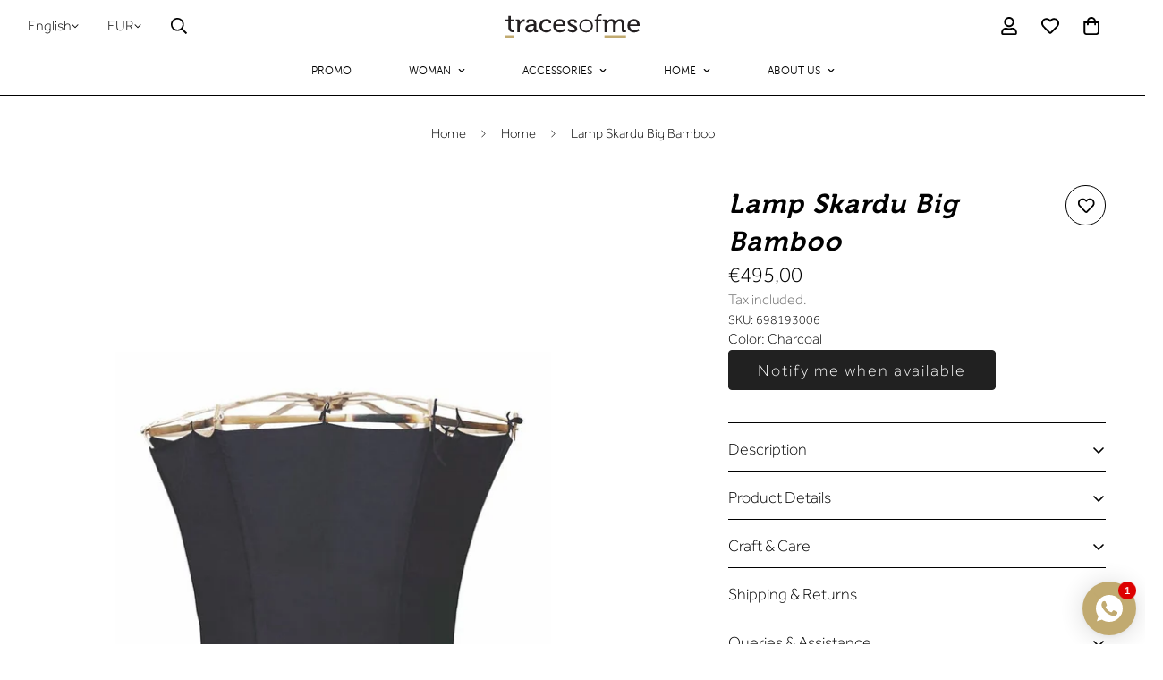

--- FILE ---
content_type: text/css
request_url: https://tracesofmetm.com/cdn/shop/t/45/assets/custom.css?v=47671098599246170131763588651
body_size: -505
content:
div.sizechart-traces{width:100%;text-align:left}.divTable.sizechart-traces .divTableCell,.divTable.sizechart-traces .divTableHead{border:0px solid #AAAAAA;padding:8px 3px}.divTable.sizechart-traces .divTableBody .divTableCell{font-size:16px}.sizechart-traces .tableFootStyle{font-size:14px}.sizechart-traces .tableFootStyle .links{text-align:right}.sizechart-traces .tableFootStyle .links a{display:inline-block;background:#1c6ea4;color:#fff;padding:2px 8px;border-radius:5px}.sizechart-traces.outerTableFooter{border-top:none}.sizechart-traces.outerTableFooter .tableFootStyle{padding:3px 5px}.divTable{display:table}.divTableRow{display:table-row}.divTableCell,.divTableHead{display:table-cell}.divTableHeading{display:table-header-group}.divTableFoot{display:table-footer-group}.divTableBody{display:table-row-group}
/*# sourceMappingURL=/cdn/shop/t/45/assets/custom.css.map?v=47671098599246170131763588651 */


--- FILE ---
content_type: image/svg+xml
request_url: https://cdn.shopify.com/s/files/1/0620/6288/7143/files/logo_traces.svg?v=1642804045
body_size: 709
content:
<svg xmlns="http://www.w3.org/2000/svg" viewBox="0 0 219.34 39.26"><defs><style>.cls-1{fill:#231f20;}.cls-2{fill:#c1aa70;}</style></defs><g id="Layer_2" data-name="Layer 2"><g id="Layer_1-2" data-name="Layer 1"><path class="cls-1" d="M4.69,11.85H0V8.55H4.77V2.67h4V8.55h5.12v3.3H8.79v9.81c0,4.28,3,4.83,4.53,4.83a4.63,4.63,0,0,0,1-.09V30a11.06,11.06,0,0,1-1.44.08c-2.7,0-8.16-.84-8.16-8Z"/><path class="cls-1" d="M19.41,13a.83.83,0,0,0-.93-.93H16.75V8.55h3.89c1.86,0,2.75.76,2.75,2.49V12.4a13.25,13.25,0,0,1-.08,1.48h.08c1-3.13,3.47-5.59,6.77-5.59a7.81,7.81,0,0,1,1.1.09v4.06A6,6,0,0,0,30,12.31c-2.62,0-5,1.86-6,5a13,13,0,0,0-.5,3.85V30H19.41Z"/><path class="cls-1" d="M45.35,16.63h.93v-.21c0-3.77-1.4-5.12-4.74-5.12-1,0-3.51.25-3.51,1.65v1.22H34.18V12.06c0-3.51,5.33-4,7.4-4,6.94,0,8.8,3.64,8.8,8.38v9.09a.83.83,0,0,0,.94.93h1.73V30H49.2c-1.9,0-2.67-.94-2.67-2.46a8.73,8.73,0,0,1,.09-1.27h-.09a7.31,7.31,0,0,1-6.81,4.23c-3.68,0-7.27-2.24-7.27-6.51C32.45,17.05,41.75,16.63,45.35,16.63ZM40.61,27.16c3.47,0,5.71-3.64,5.71-6.81v-.72h-1c-3.09,0-8.68.17-8.68,4.11C36.59,25.47,37.9,27.16,40.61,27.16Z"/><path class="cls-1" d="M66.93,8c2.58,0,7.7,1.06,7.7,4.7v2.2H70.91V13.75c0-1.52-2.41-2.2-4-2.2-4.19,0-7.32,3.13-7.32,7.66a7.28,7.28,0,0,0,7.53,7.61,9.62,9.62,0,0,0,6.64-3l1.78,2.92a11.79,11.79,0,0,1-8.71,3.68c-6.73,0-11.43-4.78-11.43-11.21S60,8,66.93,8Z"/><path class="cls-1" d="M88.72,8c6,0,9.22,4.48,9.22,10,0,.55-.12,1.69-.12,1.69H82.2a7.18,7.18,0,0,0,7.37,7.15,9.83,9.83,0,0,0,6.26-2.5l1.78,2.92a12.55,12.55,0,0,1-8.25,3.13C82.59,30.46,78,25.6,78,19.25,78,12.44,82.63,8,88.72,8Zm5,8.71c-.12-3.55-2.37-5.45-5-5.45a6.17,6.17,0,0,0-6.31,5.45Z"/><path class="cls-1" d="M103.07,24a9.05,9.05,0,0,0,6.47,3.17c2,0,3.72-.89,3.72-2.75,0-3.85-11.68-3.43-11.68-10.32,0-4.11,3.6-6,8-6,2.58,0,7,.89,7,4.15v2h-3.68V13.16c0-1.27-1.9-1.82-3.21-1.82-2.42,0-4,.85-4,2.54,0,4.06,11.68,3.17,11.68,10.32,0,3.81-3.39,6.26-7.87,6.26A11,11,0,0,1,101,26.7Z"/><path class="cls-1" d="M131.92,8.17a11.15,11.15,0,1,1-11.21,11A11,11,0,0,1,131.92,8.17Zm0,19.71a8.38,8.38,0,0,0,8.25-8.67,8.27,8.27,0,1,0-16.54,0A8.39,8.39,0,0,0,132,27.88Z"/><path class="cls-1" d="M148.59,11.08h-2.66V8.67h2.66V7.91c0-7,4.95-7.91,7.32-7.91a9.16,9.16,0,0,1,1.31.08V2.67a4.83,4.83,0,0,0-1-.09c-1.61,0-4.74.59-4.74,5.33v.76h5.42v2.41h-5.42V30h-2.88Z"/><path class="cls-1" d="M161.8,13a.83.83,0,0,0-.94-.93h-1.73V8.55h3.94c1.86,0,2.7.8,2.7,2.37v.8c0,.68,0,1.23,0,1.23h.09A8.28,8.28,0,0,1,173.13,8c3.64,0,5.72,1.65,6.44,4.86h.08A8.63,8.63,0,0,1,187.27,8c4.82,0,7.06,2.75,7.06,8.21v9.26a.83.83,0,0,0,.93.93H197V30h-4.06c-1.91,0-2.71-.81-2.71-2.71V17.14c0-3-.59-5.38-3.77-5.38-3,0-5.24,2.58-6,5.5a12.41,12.41,0,0,0-.33,2.92V30H176V17.14c0-2.8-.42-5.38-3.68-5.38s-5.33,2.63-6.13,5.67a11,11,0,0,0-.3,2.75V30h-4.1Z"/><path class="cls-1" d="M210.12,8c6,0,9.22,4.48,9.22,10,0,.55-.13,1.69-.13,1.69H203.6A7.17,7.17,0,0,0,211,26.91a9.83,9.83,0,0,0,6.26-2.5L219,27.33a12.52,12.52,0,0,1-8.25,3.13c-6.77,0-11.38-4.86-11.38-11.21C199.37,12.44,204,8,210.12,8Zm5,8.71c-.13-3.55-2.37-5.45-5-5.45a6.16,6.16,0,0,0-6.3,5.45Z"/><rect class="cls-2" x="161.85" y="35.31" width="35.2" height="3.96"/><rect class="cls-2" y="35.31" width="14.29" height="3.96"/></g></g></svg>

--- FILE ---
content_type: text/javascript
request_url: https://cdn.shopify.com/proxy/6dcdabfbbb55b16a8d695c6351e6b819b833f079aa54836423b4a37bbb592f98/cdn.irisphera.com/dist/client/v2.0.0/shopifyOnLoad.js?shop=tracesofmetm.myshopify.com&shop=tracesofmetm.myshopify.com&sp-cache-control=cHVibGljLCBtYXgtYWdlPTkwMA
body_size: 548
content:
/**
 * Shopify OnLoad Script - Event-Driven Version
 * Initializes the Irisphera SDK access token for Shopify stores.
 */

const INIT_TIMEOUT_MS = 15000;

let initPromise = null;
let isInitialized = false;

/**
 * Wait for SDK using event-driven approach with fallback.
 */
const waitForSdk = (timeoutMs = INIT_TIMEOUT_MS) => {
    return new Promise((resolve, reject) => {
        // Check if already available
        if (window.irsSdkV2) {
            if (typeof window.irsSdkV2.whenReady === 'function') {
                window.irsSdkV2.whenReady(timeoutMs).then(resolve).catch(reject);
            } else {
                resolve(window.irsSdkV2);
            }
            return;
        }
        
        const timeoutId = setTimeout(() => {
            window.removeEventListener('irsSdkV2:ready', handler);
            clearInterval(checkInterval);
            reject(new Error(`SDK not available after ${timeoutMs}ms`));
        }, timeoutMs);
        
        const handler = () => {
            clearTimeout(timeoutId);
            clearInterval(checkInterval);
            window.removeEventListener('irsSdkV2:ready', handler);
            resolve(window.irsSdkV2);
        };
        
        window.addEventListener('irsSdkV2:ready', handler);
        
        // Fallback check in case event was missed
        const checkInterval = setInterval(() => {
            if (window.irsSdkV2) {
                clearInterval(checkInterval);
                clearTimeout(timeoutId);
                window.removeEventListener('irsSdkV2:ready', handler);
                resolve(window.irsSdkV2);
            }
        }, 100);
    });
};

/**
 * Wait for Shopify object to be available.
 */
const waitForShopify = (timeoutMs = 5000) => {
    return new Promise((resolve, reject) => {
        if (window.Shopify?.shop) {
            resolve(window.Shopify.shop);
            return;
        }
        
        const startTime = Date.now();
        const checkInterval = setInterval(() => {
            if (window.Shopify?.shop) {
                clearInterval(checkInterval);
                resolve(window.Shopify.shop);
            } else if (Date.now() - startTime > timeoutMs) {
                clearInterval(checkInterval);
                reject(new Error('Shopify.shop not available'));
            }
        }, 50);
    });
};

/**
 * Fetch and set the access token.
 */
const fetchAndSetToken = async (sdk, shop) => {
    const response = await fetch('/apps/irisphera/getUserToken', {
        method: 'GET',
        headers: { 'shop': shop },
        credentials: 'include'
    });
    
    if (!response.ok) {
        const errorBody = await response.text().catch(() => '');
        throw new Error(`Token fetch failed: ${response.status} ${errorBody}`);
    }
    
    const tokenPayload = await response.json();
    const accessToken = typeof tokenPayload === 'string'
        ? tokenPayload
        : tokenPayload?.accessToken ?? tokenPayload?.access_token ?? tokenPayload?.token ?? null;
    
    if (typeof accessToken !== 'string' || !accessToken.trim()) {
        throw new Error('Invalid token payload received');
    }
    
    await sdk.setAccessToken(accessToken.trim());
    console.log('[shopifyOnLoad] Access token set successfully');
};

/**
 * Main initialization function.
 */
const initIrsSdk = () => {
    if (initPromise) return initPromise;
    if (isInitialized) return Promise.resolve();
    
    initPromise = (async () => {
        try {
            const sdk = await waitForSdk();
            console.log('[shopifyOnLoad] SDK ready');
            
            // Check if token already exists
            if (sdk._getAccessToken()) {
                console.log('[shopifyOnLoad] Token already present');
                isInitialized = true;
                return;
            }
            
            // Check if another process is fetching
            if (window._irispheraTokenFetchInProgress) {
                console.log('[shopifyOnLoad] Token fetch in progress, waiting...');
                if (typeof sdk.whenTokenReady === 'function') {
                    await sdk.whenTokenReady(INIT_TIMEOUT_MS);
                }
                isInitialized = true;
                return;
            }
            
            window._irispheraTokenFetchInProgress = true;
            
            try {
                const shop = await waitForShopify();
                await fetchAndSetToken(sdk, shop);
                isInitialized = true;
            } finally {
                window._irispheraTokenFetchInProgress = false;
            }
            
        } catch (error) {
            console.error('[shopifyOnLoad] Initialization failed:', error);
            initPromise = null;
            throw error;
        }
    })();
    
    return initPromise;
};

initIrsSdk();
document.addEventListener('shopify:section:load', () => {
    if (!isInitialized) initIrsSdk();
});

window.addEventListener('pageshow', (event) => {
    if (event.persisted && !window.irsSdkV2?._getAccessToken()) {
        initPromise = null;
        isInitialized = false;
        initIrsSdk();
    }
});

// Also handle DOMContentLoaded as an additional trigger point
// This catches cases where script loaded but SDK wasn't ready yet
document.addEventListener('DOMContentLoaded', () => {
    if (!isInitialized) initIrsSdk();
}, { once: true });


--- FILE ---
content_type: text/javascript
request_url: https://cdn.shopify.com/proxy/fdc36b2f50acf30d498938d61ae6d49e813534b368380877290cfa203bbd899b/cdn.irisphera.com/dist/client/v2.0.0/irispheraSdk.js?shop=tracesofmetm.myshopify.com&shop=tracesofmetm.myshopify.com&sp-cache-control=cHVibGljLCBtYXgtYWdlPTkwMA
body_size: 13787
content:
/* eslint-env browser */
/* global define */
(function (root, factory) {
    if (typeof define !== 'undefined' && typeof define === 'function' && define.amd) {
        // AMD. Register as an anonymous module.
        define([], factory);
    } else if (typeof module === 'object' && module.exports) {
        module.exports = factory();
    } else {
        root.irsSdkV2 = factory();
    }
}(typeof self !== 'undefined' ? self : this, function () {
    class IframeBuilder {
        constructor(document) {
            this.document = document;
            this.iframe = this.document.createElement('iframe');
            this.iframe.style.border = 'none';
            this.iframe.frameBorder = "0";
        }

        setId = (id) => {
            this.iframe.setAttribute('id', id);
            return this;
        }

        setSrc = (src) => {
            this.iframe.setAttribute('src', src);
            return this;
        }

        appendToDiv = (divId) => {
            const targetDiv = this.document.getElementById(divId);
            if (!targetDiv) {
                irsSdkV2._logError('IframeBuilder', `Element with id ${divId} not found. irsIframe not appended.`);
                return this;
            }

            targetDiv.appendChild(this.iframe);
            return this;
        }

        build = () => {
            return this.iframe;
        }
    }

    function isValidOrigin(event) {
        const url = new URL(event.origin);
        if (url.origin !== irsSdkV2.IframeConfig.getTargetOrigin()) {
            irsSdkV2._logError('Security', `Received message from invalid origin ${event.origin}`);
            return false;
        }
        return true;
    }

    const irsSdkV2 = {
        logLevel: 'debug', // 'debug', 'info', or 'none'
        document: null,

        iframeParentDivId: null,
        bannerParentDivId: null,
        ctaParentDivId: null,
        sizingParentDivId: null,

        irsSdkV2MessageHandler: null,
        irsSdkV2MessageHandlerBannerIframe: null,
        irsSdkV2MessageHandlerCtaIframe: null,
        irsSdkV2MessageHandlerSizingIframe: null,
        irsSdkV2MessageHandlerTdPreviewIframe: null,

        Results: {
            get sessionSilhouette() {
                return irsSdkV2._getInfoFromStorage(irsSdkV2.IframeCookiesKeys.SILHOUETTE);
            },
            get sessionPalette() {
                return irsSdkV2._getInfoFromStorage(irsSdkV2.IframeCookiesKeys.PALETTE);
            },
            get sessionUpperSizing() {
                return irsSdkV2._getInfoFromStorage(irsSdkV2.IframeCookiesKeys.UPPER_SIZE);
            },
            get sessionLowerSizing() {
                return irsSdkV2._getInfoFromStorage(irsSdkV2.IframeCookiesKeys.LOWER_SIZE);
            },
            get sessionFullBodySizing() {
                return irsSdkV2._getInfoFromStorage(irsSdkV2.IframeCookiesKeys.FULL_BODY);
            },
            get sessionRecommendations() {
                try {
                    const cached = localStorage.getItem('irsResultsCache');
                    if (cached) {
                        const parsed = JSON.parse(cached);
                        return parsed.sessionRecommendations || [];
                    }
                } catch (e) {
                    irsSdkV2._logWarn(e);
                }
                return [];
            }
        },

        HostEventsHandler: {
            onFilterChecked: () => {
                irsSdkV2._logError('Events', 'Event handler not yet implemented');
            },

            onProductView: (skuCustomId) => {
                irsSdkV2._sendShopperApiRequest({ skuCustomId }, '/data/product-page/v1', 'POST');
            },

            onAddToCart: (skuCustomId) => {
                irsSdkV2._sendShopperApiRequest({ skuCustomId }, '/data/cart', 'POST');
            },

            onRemoveFromCart: (skuCustomId) => {
                irsSdkV2._sendShopperApiRequest({ skuCustomId }, '/data/cart', 'DELETE');
            },

            onPurchase: (skuCustomIds) => {
                irsSdkV2._sendShopperApiRequest({ skuCustomIds }, '/data/purchase', 'POST')
            }
        },

        IframeEventTypes: {
            IFRAME_HEIGHT_UPDATE: 'iframeHeightUpdate',
            READY_TO_ACCEPT_MESSAGES: 'iframeReadyToAcceptMessages',
            ACCESS_TOKEN_ACCEPTED: 'iframeAccessTokenAccepted',
            ACCESS_TOKEN_REFUSED: 'iframeAccessTokenRefused',
            BODY_DATA_RECEIVED: 'iframeBodyDataReceived',
            SILHOUETTE_RECEIVED: 'iframeSilhouetteReceived',
            PALETTE_RECEIVED: 'iframePaletteReceived',
            SIZING_RECEIVED: 'iframeSizingReceived',
            DETECTION_FINISHED: 'iframeDetectionFinished',
            CTA_TRIGGERED: 'iframeCtaTriggered',
            EDIT_PROFILE_TRIGGERED: 'iframeEditProfileTriggered',
            VTO_TRIGGERED: 'iframeVtoTriggered',
            TD_PREVIEW_TRIGGERED: 'iframeTdPreviewTriggered',
            APP_INIT: 'iframeAppInit',
            BANNER_INIT: 'iframeBannerInit',
            CTA_INIT: 'iframeCtaInit',
            SIZING_INIT: 'iframeSizingInit',
            VTO_INIT: 'iframeVtoInit',
            TD_PREVIEW_INIT: 'iframeTdPreviewInit',
            TD_PREVIEW_READY: 'iframeTdPreviewReady',
            TD_PREVIEW_CLOSED: 'iframeTdPreviewClosed',
            STATE_UPDATE: 'iframeStateUpdate'
        },

        IframeCookiesKeys: {
            IRISPHERA_ACCESS_TOKEN: "irispheraAccessToken",
            BODY_DATA: "irispheraBodyData",
            SILHOUETTE: "irispheraSilhouette",
            PALETTE: "irispheraPalette",
            UPPER_SIZE: "irispheraUpperSizing",
            LOWER_SIZE: "irispheraLowerSizing",
            FULL_BODY: "irispheraFullBodySizing"
        },

        // Track active iframes for state broadcasting
        _activeIframes: {
            banner: null,
            cta: null,
            sizing: null,
            vto: null,
            tdPreview: null
        },

        // Store iframe creation metadata for reloading
        _iframeMetadata: {
            banner: null,
            cta: null,
            sizing: null,
            vto: null,
            tdPreview: null,
            app: null
        },

        // Language change observer
        _languageObserver: null,
        _currentLanguage: null,

        // Message queues for early ACCESS_TOKEN_REQUEST
        _messageQueues: {
            banner: [],
            cta: [],
            sizing: [],
            vto: [],
            tdPreview: [],
            app: []
        },

        // Track if iframes are ready
        _iframeReadyState: {
            banner: false,
            cta: false,
            sizing: false,
            vto: false,
            tdPreview: false,
            app: false
        },

        // Storage for last broadcast to prevent duplicate sends
        _lastBroadcastHash: null,

        // In-flight guard for fetchRecommendations
        _isLoadingRecommendations: false,
        _recommendationsPromise: null,
        _lastRecommendationsFilterHash: null,

        // Storage for last init payloads (for replay)
        _lastInitPayloads: {
            banner: null,
            cta: null,
            sizing: null,
            vto: null,
            tdPreview: null
        },

        // Track pending state persistence operations
        _stateOperations: {},

        // New: Track SDK ready state
        _isReady: false,
        _readyPromise: null,
        _readyResolvers: [],

        // New: Track token state
        _isTokenSet: false,
        _tokenPromise: null,
        _tokenResolvers: [],

        // New: Version for event payloads
        version: '2.0.0',

        /**
         * Initialize the SDK and emit ready event.
         * Called automatically at the end of the IIFE.
         */
        _initialize: () => {
            if (irsSdkV2._isReady) return;
            
            irsSdkV2._isReady = true;
            
            // Clean up legacy cache keys from before filter-based caching
            irsSdkV2._cleanupLegacyCacheKeys();
            
            // Check for existing token/profile
            const hasStoredToken = irsSdkV2._getAccessToken() !== null;
            const hasStoredProfile = irsSdkV2._getInfoFromStorage(
                irsSdkV2.IframeCookiesKeys.BODY_DATA
            ) !== null;
            
            // If token already exists, mark token as set
            if (hasStoredToken) {
                irsSdkV2._isTokenSet = true;
            }
            
            // Emit ready event
            const readyEvent = new CustomEvent('irsSdkV2:ready', {
                detail: {
                    version: irsSdkV2.version,
                    timestamp: Date.now(),
                    hasStoredToken,
                    hasStoredProfile
                }
            });
            window.dispatchEvent(readyEvent);
            irsSdkV2._logInfo('EVENTS', 'Emitted irsSdkV2:ready event', {
                hasStoredToken,
                hasStoredProfile
            });
            
            // Resolve any pending whenReady promises
            irsSdkV2._readyResolvers.forEach(resolve => resolve(irsSdkV2));
            irsSdkV2._readyResolvers = [];
            
            // If token was already stored, emit token event too
            if (hasStoredToken) {
                irsSdkV2._emitTokenEvent('restored');
            }
        },

        /**
         * Promise-based API to wait for SDK to be ready.
         * Resolves immediately if already ready.
         * @param {number} timeoutMs - Optional timeout in milliseconds (default: 10000)
         * @returns {Promise<irsSdkV2>}
         */
        whenReady: (timeoutMs = 10000) => {
            // Already ready - resolve immediately
            if (irsSdkV2._isReady) {
                return Promise.resolve(irsSdkV2);
            }
            
            // Return existing promise if one is pending
            if (irsSdkV2._readyPromise) {
                return irsSdkV2._readyPromise;
            }
            
            irsSdkV2._readyPromise = new Promise((resolve, reject) => {
                // Add to resolvers list
                irsSdkV2._readyResolvers.push(resolve);
                
                // Set timeout
                const timeoutId = setTimeout(() => {
                    const index = irsSdkV2._readyResolvers.indexOf(resolve);
                    if (index > -1) {
                        irsSdkV2._readyResolvers.splice(index, 1);
                    }
                    reject(new Error(`SDK ready timeout after ${timeoutMs}ms`));
                }, timeoutMs);
                
                // Listen for ready event as fallback
                const handler = () => {
                    clearTimeout(timeoutId);
                    window.removeEventListener('irsSdkV2:ready', handler);
                    resolve(irsSdkV2);
                };
                window.addEventListener('irsSdkV2:ready', handler);
            });
            
            return irsSdkV2._readyPromise;
        },

        /**
         * Promise-based API to wait for token to be set.
         * Resolves immediately if token already exists.
         * @param {number} timeoutMs - Optional timeout in milliseconds (default: 15000)
         * @returns {Promise<void>}
         */
        whenTokenReady: (timeoutMs = 15000) => {
            // Already have token - resolve immediately
            if (irsSdkV2._isTokenSet && irsSdkV2._getAccessToken()) {
                return Promise.resolve();
            }
            
            // Return existing promise if one is pending
            if (irsSdkV2._tokenPromise) {
                return irsSdkV2._tokenPromise;
            }
            
            irsSdkV2._tokenPromise = new Promise((resolve, reject) => {
                irsSdkV2._tokenResolvers.push(resolve);
                
                const timeoutId = setTimeout(() => {
                    const index = irsSdkV2._tokenResolvers.indexOf(resolve);
                    if (index > -1) {
                        irsSdkV2._tokenResolvers.splice(index, 1);
                    }
                    irsSdkV2._tokenPromise = null;
                    reject(new Error(`Token ready timeout after ${timeoutMs}ms`));
                }, timeoutMs);
                
                // Listen for token event as fallback
                const handler = () => {
                    clearTimeout(timeoutId);
                    window.removeEventListener('irsSdkV2:token', handler);
                    resolve();
                };
                window.addEventListener('irsSdkV2:token', handler);
            });
            
            return irsSdkV2._tokenPromise;
        },

        /**
         * Emit token ready event.
         * @param {string} source - Where the token came from
         */
        _emitTokenEvent: (source) => {
            if (!irsSdkV2._isTokenSet) {
                irsSdkV2._isTokenSet = true;
            }
            
            const tokenEvent = new CustomEvent('irsSdkV2:token', {
                detail: {
                    timestamp: Date.now(),
                    source: source
                }
            });
            window.dispatchEvent(tokenEvent);
            irsSdkV2._logInfo('EVENTS', `Emitted irsSdkV2:token event (source: ${source})`);
            
            // Resolve any pending whenTokenReady promises
            irsSdkV2._tokenResolvers.forEach(resolve => resolve());
            irsSdkV2._tokenResolvers = [];
            irsSdkV2._tokenPromise = null;
        },

        /**
         * Queue a message for later delivery when iframe is ready.
         */
        _queueMessage: (iframeType, message) => {
            if (!irsSdkV2._messageQueues[iframeType]) {
                irsSdkV2._logWarn('QUEUE', `Unknown iframe type: ${iframeType}`);
                return;
            }
            
            irsSdkV2._messageQueues[iframeType].push({
                message,
                timestamp: Date.now()
            });
            
            irsSdkV2._logDebug('QUEUE', `Queued message for ${iframeType}:`, message.type || 'token');
        },

        /**
         * Process queued messages for an iframe type.
         */
        _processMessageQueue: (iframeType, iframeWindow) => {
            const queue = irsSdkV2._messageQueues[iframeType];
            if (!queue || queue.length === 0) {
                irsSdkV2._logDebug('QUEUE', `No queued messages for ${iframeType}`);
                return;
            }
            
            irsSdkV2._logInfo('QUEUE', `Processing ${queue.length} queued message(s) for ${iframeType}`);
            
            while (queue.length > 0) {
                const { message, timestamp } = queue.shift();
                const age = Date.now() - timestamp;
                
                irsSdkV2._logDebug('QUEUE', `Sending queued message (age: ${age}ms):`, message.type || 'token');
                irsSdkV2._sendMessageToIframe(iframeWindow, message, iframeType);
            }
        },

        /**
         * Wait for all pending state operations to complete.
         */
        _ensureStatePersisted: async () => {
            const pendingOps = Object.values(irsSdkV2._stateOperations);
            if (pendingOps.length > 0) {
                irsSdkV2._logDebug('STATE', `Waiting for ${pendingOps.length} state operations to complete`);
                await Promise.all(pendingOps);
                irsSdkV2._logDebug('STATE', 'All state operations completed');
            }
        },

        IframeConfig: {
            getTargetOrigin: () => {
                // return 'http://localhost:3000'
                return 'https://app.irisphera.com';
            },

            getDefaultLanguage: () => {
                return 'en';
            },

            getTargetApp: () => 'app',
            getTargetBanner: () => 'banner',
            getTargetSizing: () => 'sizing',
            getTargetVto: () => 'vto2d',
            getTargetTdPreview: () => 'td-preview',

            getServerOrigin: () => {
                // return 'http://localhost:8080/shopper'
                return 'https://api.irisphera.com/shopper';
            }
        },

        isUserProfileSavedToCookies: () => {
            // Check and clean old/incomplete profiles before checking if profile exists
            irsSdkV2._checkAndCleanOldProfile();
            
            const encodedProfile = irsSdkV2._getInfoFromStorage(irsSdkV2.IframeCookiesKeys.BODY_DATA);
            if (encodedProfile === null) {
                return false;
            }
            
            // Validate that the profile is complete (has body measurements)
            if (!irsSdkV2._isProfileComplete(encodedProfile)) {
                irsSdkV2._logWarn('PROFILE', 'Stored profile is incomplete, removing...');
                irsSdkV2._removeProfileFromStorage();
                return false;
            }
            
            return true;
        },

        /**
         * Check and use cache if valid.
         */
        _checkRecommendationsCache: (currentEncodedProfile, cacheKey, tenMinutes) => {
            const cachedData = localStorage.getItem(cacheKey);
            if (!cachedData) return false;

            const parsedCache = JSON.parse(cachedData);

            if (Date.now() - parsedCache.timestamp <= tenMinutes &&
                parsedCache.encodedProfileData === currentEncodedProfile) {

                // Refresh cache timestamp
                parsedCache.timestamp = Date.now();
                localStorage.setItem(cacheKey, JSON.stringify(parsedCache));

                // Update storage with cached values (getters will read from these)
                const { data } = parsedCache;
                const expirySeconds = 30 * 24 * 60 * 60;
                
                irsSdkV2._setInfoToCookies(irsSdkV2.IframeCookiesKeys.SILHOUETTE, data.sessionSilhouette, expirySeconds);
                irsSdkV2._setInfoToCookies(irsSdkV2.IframeCookiesKeys.PALETTE, data.sessionPalette, expirySeconds);
                irsSdkV2._setInfoToCookies(irsSdkV2.IframeCookiesKeys.UPPER_SIZE, data.sessionUpperSizing, expirySeconds);
                irsSdkV2._setInfoToCookies(irsSdkV2.IframeCookiesKeys.LOWER_SIZE, data.sessionLowerSizing, expirySeconds);
                irsSdkV2._setInfoToCookies(irsSdkV2.IframeCookiesKeys.FULL_BODY, data.sessionFullBodySizing, expirySeconds);
                
                // Update irsResultsCache for sessionRecommendations getter
                const resultsCache = {
                    timestamp: Date.now(),
                    sessionRecommendations: data.sessionRecommendations
                };
                localStorage.setItem('irsResultsCache', JSON.stringify(resultsCache));

                irsSdkV2._logInfo('RECOMMENDATIONS', 'Returning cached recommendations');
                return true;
            }
            return false;
        },

        /**
         * Store recommendations data in cache and storage.
         */
        _storeRecommendationsData: (response, currentEncodedProfile, cacheKey) => {
            const flattenedRecommendations = [];
            if (response.recommendationsByMarketplace && Array.isArray(response.recommendationsByMarketplace)) {
                response.recommendationsByMarketplace.forEach(marketplaceRecs => {
                    if (marketplaceRecs.recommendations && Array.isArray(marketplaceRecs.recommendations)) {
                        marketplaceRecs.recommendations.forEach(rec => {
                            flattenedRecommendations.push({
                                skuCustomId: rec.skuCustomId || '',
                                size: rec.size || ''
                            });
                        });
                    }
                });
            }

            const expirySeconds = 30 * 24 * 60 * 60;
            
            // Store values to storage (getters will read from these)
            const silhouette = response.silhouette.silhouetteClassification;
            const palette = response.palette.paletteClassification;
            const upperSizing = response.generalSizing.classification.upper;
            const lowerSizing = response.generalSizing.classification.lower;
            const fullBodySizing = response.generalSizing.classification.fullBody;
            
            irsSdkV2._setInfoToCookies(irsSdkV2.IframeCookiesKeys.SILHOUETTE, silhouette, expirySeconds);
            irsSdkV2._setInfoToCookies(irsSdkV2.IframeCookiesKeys.PALETTE, palette, expirySeconds);
            irsSdkV2._setInfoToCookies(irsSdkV2.IframeCookiesKeys.UPPER_SIZE, upperSizing, expirySeconds);
            irsSdkV2._setInfoToCookies(irsSdkV2.IframeCookiesKeys.LOWER_SIZE, lowerSizing, expirySeconds);
            irsSdkV2._setInfoToCookies(irsSdkV2.IframeCookiesKeys.FULL_BODY, fullBodySizing, expirySeconds);

            // Update filter-specific cache
            const cacheEntry = {
                timestamp: Date.now(),
                encodedProfileData: currentEncodedProfile,
                data: {
                    sessionSilhouette: silhouette,
                    sessionPalette: palette,
                    sessionUpperSizing: upperSizing,
                    sessionLowerSizing: lowerSizing,
                    sessionFullBodySizing: fullBodySizing,
                    sessionRecommendations: flattenedRecommendations
                }
            };
            localStorage.setItem(cacheKey, JSON.stringify(cacheEntry));
            irsSdkV2._logDebug('RECOMMENDATIONS', `Cache set with key: ${cacheKey}`);

            // Store recommendations to irsResultsCache for sessionRecommendations getter
            const resultsCache = {
                timestamp: Date.now(),
                sessionRecommendations: flattenedRecommendations
            };
            localStorage.setItem('irsResultsCache', JSON.stringify(resultsCache));
            irsSdkV2._logDebug('RECOMMENDATIONS', 'Results cache created in localStorage');
        },

        /**
         * Clean up legacy cache keys that were created before filter-based caching.
         * Removes the old 'irsRecommendationsCache' key (without hash suffix) if it exists.
         */
        _cleanupLegacyCacheKeys: () => {
            try {
                const legacyKey = 'irsRecommendationsCache';
                if (localStorage.getItem(legacyKey) !== null) {
                    localStorage.removeItem(legacyKey);
                    irsSdkV2._logInfo('CACHE', 'Removed legacy cache key: ' + legacyKey);
                }
            } catch (e) {
                irsSdkV2._logDebug('CACHE', 'Failed to clean up legacy cache keys:', e);
            }
        },

        /**
         * Fetch recommendations with in-flight deduplication.
         * Multiple concurrent calls with the same filters will share a single request.
         * @param {Object} options - Optional configuration
         * @param {Array} options.filters - Filters to apply (different filters = new request)
         * @param {Array} options.marketplaceIds - Marketplace IDs to filter by
         */
        fetchRecommendations: async (options) => {
            var filters = (options && options.filters) || [];
            var marketplaceIds = (options && options.marketplaceIds) || [];
            
            // Create a fingerprint of the current request parameters
            var filterHash = irsSdkV2._hashString(JSON.stringify({ filters: filters, marketplaceIds: marketplaceIds }));
            
            irsSdkV2._logDebug('RECOMMENDATIONS', 'fetchRecommendations called', {
                filterHash: filterHash,
                isLoading: irsSdkV2._isLoadingRecommendations,
                lastFilterHash: irsSdkV2._lastRecommendationsFilterHash
            });

            // Check if we have an in-flight request with the same parameters
            if (irsSdkV2._isLoadingRecommendations && irsSdkV2._recommendationsPromise) {
                // If filters changed, we need a new request - but wait for current one first
                if (filterHash === irsSdkV2._lastRecommendationsFilterHash) {
                    irsSdkV2._logInfo('RECOMMENDATIONS', 'Request already in-flight with same filters, returning existing promise');
                    return irsSdkV2._recommendationsPromise;
                } else {
                    irsSdkV2._logInfo('RECOMMENDATIONS', 'Filters changed, waiting for current request then making new one');
                    try {
                        await irsSdkV2._recommendationsPromise;
                    } catch (e) {
                        // Ignore errors from previous request
                    }
                }
            }

            if (!irsSdkV2.isUserProfileSavedToCookies()) {
                irsSdkV2._logError('RECOMMENDATIONS', 'User profile not saved to cookies. Cannot fetch recommendations');
                return;
            }
            if (!await irsSdkV2.isAccessTokenValid()) {
                irsSdkV2._logError('RECOMMENDATIONS', 'Access token is invalid. Please refresh your access token');
                return;
            }

            var currentEncodedProfile = irsSdkV2._getInfoFromStorage(irsSdkV2.IframeCookiesKeys.BODY_DATA);
            var cacheKey = 'irsRecommendationsCache_' + filterHash;
            var tenMinutes = 10 * 60 * 1000;

            // Check initial cache (with filter-specific key)
            if (irsSdkV2._checkRecommendationsCache(currentEncodedProfile, cacheKey, tenMinutes)) {
                irsSdkV2._logDebug('RECOMMENDATIONS', 'Cache hit for filter hash: ' + filterHash);
                return Promise.resolve();
            }

            // Set in-flight guard
            irsSdkV2._isLoadingRecommendations = true;
            irsSdkV2._lastRecommendationsFilterHash = filterHash;
            
            irsSdkV2._logInfo('RECOMMENDATIONS', 'Starting new recommendations fetch', {
                filterHash: filterHash,
                filtersCount: filters.length,
                marketplaceCount: marketplaceIds.length
            });

            // Create the promise for this request
            irsSdkV2._recommendationsPromise = (async function() {
                // Implement retry logic with exponential backoff
                var maxRetries = 3;
                var retryDelays = [250, 500, 1000];
                var lastError = null;

                try {
                    for (var attempt = 0; attempt < maxRetries; attempt++) {
                        try {
                            // Re-check cache before each attempt
                            if (attempt > 0 && irsSdkV2._checkRecommendationsCache(currentEncodedProfile, cacheKey, tenMinutes)) {
                                irsSdkV2._logInfo('RECOMMENDATIONS', 'Cache populated during retry ' + attempt + ', using cached data');
                                return Promise.resolve();
                            }

                            if (attempt > 0) {
                                irsSdkV2._logInfo('RECOMMENDATIONS', 'Retry attempt ' + attempt + '/' + (maxRetries - 1) + ' after ' + retryDelays[attempt - 1] + 'ms delay');
                            } else {
                                irsSdkV2._logInfo('RECOMMENDATIONS', 'Fetching recommendations from API (attempt 1/' + maxRetries + ')');
                            }

                            var requestBody = {
                                encodedProfileData: currentEncodedProfile,
                                offset: 0,
                                limit: 100,
                                filters: filters,
                                marketplaceIds: marketplaceIds
                            };

                            var response = await irsSdkV2._sendShopperApiRequest(requestBody, "/recommendations/v1", "POST");

                            if (!response || !response.silhouette || !response.palette || !response.generalSizing) {
                                throw new Error('API returned incomplete data');
                            }

                            // Store all data
                            irsSdkV2._storeRecommendationsData(response, currentEncodedProfile, cacheKey);

                            // Broadcast state change
                            irsSdkV2._broadcastStateChange();

                            if (attempt > 0) {
                                irsSdkV2._logInfo('RECOMMENDATIONS', 'Successfully fetched recommendations after ' + attempt + ' retry attempt(s)');
                            } else {
                                irsSdkV2._logInfo('RECOMMENDATIONS', 'Successfully fetched recommendations on first attempt');
                            }

                            return Promise.resolve();
                        } catch (error) {
                            lastError = error;
                            irsSdkV2._logWarn('RECOMMENDATIONS', 'Attempt ' + (attempt + 1) + '/' + maxRetries + ' failed:', error.message || error);

                            if (attempt === maxRetries - 1) {
                                irsSdkV2._logError('RECOMMENDATIONS', 'All ' + maxRetries + ' attempts exhausted. Final error:', error);
                                throw error;
                            }

                            // Wait before next retry
                            await new Promise(function(resolve) { setTimeout(resolve, retryDelays[attempt]); });
                        }
                    }

                    throw lastError || new Error('Failed to fetch recommendations after all retries');
                } finally {
                    // Reset in-flight guard in finally block
                    irsSdkV2._isLoadingRecommendations = false;
                    irsSdkV2._recommendationsPromise = null;
                    irsSdkV2._logDebug('RECOMMENDATIONS', 'In-flight guard reset');
                }
            })();

            return irsSdkV2._recommendationsPromise;
        },

        setAccessToken: async (accessToken) => {
            if (!accessToken) {
                throw new Error('setAccessToken called with null or undefined access token');
            }
            const aRoute = `${irsSdkV2.IframeConfig.getServerOrigin()}/auth/access-token/v1`;
            await fetch(aRoute, {
                method: 'GET',
                headers: {
                    'Content-Type': 'application/json',
                    'Authorization': `Bearer ${accessToken}`,
                }
            }).then(response => {
                if (!response.ok) {
                    throw response;
                }
                irsSdkV2._setInfoToCookies(irsSdkV2.IframeCookiesKeys.IRISPHERA_ACCESS_TOKEN, accessToken, 60 * 25);
                if (!irsSdkV2._getInfoFromStorage(irsSdkV2.IframeCookiesKeys.IRISPHERA_ACCESS_TOKEN)) {
                    throw new Error('Failed to set access token in cookies');
                }
                // NEW: Emit token event after successful set
                irsSdkV2._emitTokenEvent('setAccessToken');
            }).catch((error) => {
                irsSdkV2._logError('AUTH', 'Error validating the access token', error);
                throw error;
            })
        },

        isAccessTokenValid: async () => {
            const accessToken = irsSdkV2._getAccessToken();
            return accessToken != null;
        },

        /**
         * Create iframe with common configuration.
         */
        _createIframe: (type, divId, language, params = {}) => {
            const hostOrigin = (irsSdkV2.document?.location?.origin || '').replace(/^[a-zA-Z][a-zA-Z0-9+.-]*:\/\//, '');
            const targetMap = {
                app: irsSdkV2.IframeConfig.getTargetApp(),
                banner: irsSdkV2.IframeConfig.getTargetBanner(),
                cta: 'cta',
                sizing: irsSdkV2.IframeConfig.getTargetSizing(),
                vto: irsSdkV2.IframeConfig.getTargetVto(),
                tdPreview: irsSdkV2.IframeConfig.getTargetTdPreview()
            };

            const src = `${irsSdkV2.IframeConfig.getTargetOrigin()}/${language}/${targetMap[type]}?host_origin=${encodeURIComponent(hostOrigin)}`;
            
            return new IframeBuilder(irsSdkV2.document)
                .setId(`irsIframe${type.charAt(0).toUpperCase() + type.slice(1)}`)
                .setSrc(src)
                .appendToDiv(divId)
                .build();
        },

        /**
         * Build init payload from storage.
         */
        _buildInitPayload: (type, additionalData = {}) => {
            const payloadMap = {
                banner: () => ({
                    silhouette: irsSdkV2._getInfoFromStorage(irsSdkV2.IframeCookiesKeys.SILHOUETTE),
                    palette: irsSdkV2._getInfoFromStorage(irsSdkV2.IframeCookiesKeys.PALETTE),
                    upperSize: irsSdkV2._getInfoFromStorage(irsSdkV2.IframeCookiesKeys.UPPER_SIZE),
                    lowerSize: irsSdkV2._getInfoFromStorage(irsSdkV2.IframeCookiesKeys.LOWER_SIZE)
                }),
                cta: () => ({
                    isUserProfileSavedToCookies: irsSdkV2._getInfoFromStorage(irsSdkV2.IframeCookiesKeys.BODY_DATA) !== null
                }),
                sizing: () => ({
                    isUserProfileSavedToCookies: irsSdkV2._getInfoFromStorage(irsSdkV2.IframeCookiesKeys.BODY_DATA) !== null,
                    silhouette: irsSdkV2._getInfoFromStorage(irsSdkV2.IframeCookiesKeys.SILHOUETTE),
                    palette: irsSdkV2._getInfoFromStorage(irsSdkV2.IframeCookiesKeys.PALETTE),
                    upperSize: irsSdkV2._getInfoFromStorage(irsSdkV2.IframeCookiesKeys.UPPER_SIZE),
                    lowerSize: irsSdkV2._getInfoFromStorage(irsSdkV2.IframeCookiesKeys.LOWER_SIZE),
                    ...additionalData
                }),
                app: () => ({
                    // Include body data for existing profile "edit" flow
                    encodedBodyData: irsSdkV2._getInfoFromStorage(irsSdkV2.IframeCookiesKeys.BODY_DATA),
                    hasProfile: irsSdkV2._getInfoFromStorage(irsSdkV2.IframeCookiesKeys.BODY_DATA) !== null,
                    silhouette: irsSdkV2._getInfoFromStorage(irsSdkV2.IframeCookiesKeys.SILHOUETTE),
                    palette: irsSdkV2._getInfoFromStorage(irsSdkV2.IframeCookiesKeys.PALETTE),
                    upperSize: irsSdkV2._getInfoFromStorage(irsSdkV2.IframeCookiesKeys.UPPER_SIZE),
                    lowerSize: irsSdkV2._getInfoFromStorage(irsSdkV2.IframeCookiesKeys.LOWER_SIZE),
                    ...additionalData
                }),
                vto: () => additionalData,
                tdPreview: () => additionalData
            };

            return payloadMap[type] ? payloadMap[type]() : additionalData;
        },

        /**
         * Handle common iframe ready logic.
         */
        _handleIframeReady: (type, iframe, initEventType) => {
            irsSdkV2._logDebug(type.toUpperCase(), `Iframe ready, sending token`);
            irsSdkV2._iframeReadyState[type] = true;
            
            // Process queued messages first
            irsSdkV2._processMessageQueue(type, iframe.contentWindow);
            
            // Send token
            irsSdkV2._sendMessageToIframe(iframe.contentWindow, {
                accessToken: irsSdkV2._getAccessToken(),
                data: null
            }, iframe.id);
            
            // Build and send init payload
            const initPayload = irsSdkV2._buildInitPayload(type, irsSdkV2._lastInitPayloads[type] || {});
            irsSdkV2._lastInitPayloads[type] = initPayload;
            
            // DEBUG: Log payload being sent to iframe
            console.log('[irsSdkV2:' + type.toUpperCase() + '] Sending init payload:', JSON.stringify(initPayload).substring(0, 500));
            if (type === 'tdPreview') {
                console.log('[irsSdkV2:TDPREVIEW] Init payload glbUrl:', initPayload.glbUrl ? initPayload.glbUrl.substring(0, 100) + '...' : initPayload.glbUrl);
            }
            
            irsSdkV2._logInfo(type.toUpperCase(), 'Sending init payload:', initPayload);
            irsSdkV2._sendMessageToIframe(iframe.contentWindow, {
                type: initEventType,
                data: initPayload
            }, iframe.id);
            
            // Broadcast state
            irsSdkV2._broadcastStateChange();
        },

        /**
         * Handle common token request logic.
         */
        _handleTokenRequest: (type, iframe, initEventType) => {
            irsSdkV2._logDebug(type.toUpperCase(), 'Received ACCESS_TOKEN_REQUEST');
            
            if (!irsSdkV2._iframeReadyState[type]) {
                irsSdkV2._logInfo(type.toUpperCase(), 'Iframe not ready, queueing messages');
                irsSdkV2._queueMessage(type, {
                    accessToken: irsSdkV2._getAccessToken(),
                    data: null
                });
                
                const initPayload = irsSdkV2._buildInitPayload(type, irsSdkV2._lastInitPayloads[type] || {});
                irsSdkV2._queueMessage(type, {
                    type: initEventType,
                    data: initPayload
                });
            } else {
                // Send immediately
                irsSdkV2._sendMessageToIframe(iframe.contentWindow, {
                    accessToken: irsSdkV2._getAccessToken(),
                    data: null
                }, iframe.id);
                
                if (irsSdkV2._lastInitPayloads[type]) {
                    irsSdkV2._logInfo(type.toUpperCase(), 'Replaying last init payload');
                    irsSdkV2._sendMessageToIframe(iframe.contentWindow, {
                        type: initEventType,
                        data: irsSdkV2._lastInitPayloads[type]
                    }, iframe.id);
                }
                
                irsSdkV2._broadcastStateChange();
            }
        },

        /**
         * Create message handler for iframes.
         */
        _createMessageHandler: (type, iframe, eventHandlers) => {
            return (event) => {
                if (!isValidOrigin(event)) return;
                
                irsSdkV2._logDebug(type.toUpperCase(), `Received message`);
                
                if (event.source !== iframe.contentWindow) {
                    irsSdkV2._logDebug(type.toUpperCase(), `Message from invalid source`);
                    return;
                }
                
                let data = event.data;
                if (typeof data === 'string') {
                    try { 
                        data = JSON.parse(data); 
                    } catch (e) { 
                        irsSdkV2._logDebug(type.toUpperCase(), 'Failed to parse message data JSON:', e); 
                    }
                }

                const handler = eventHandlers[data.type];
                if (handler) {
                    handler(data);
                } else {
                    irsSdkV2._logDebug(type.toUpperCase(), `Unknown event type: ${data.type}`);
                }
            };
        },

        showIrispheraIframe: (document, divId, callback, language) => {
            if (!language) {
                language = irsSdkV2._getIframeLanguageFromDocument();
            }

            irsSdkV2.document = document;
            irsSdkV2.iframeParentDivId = divId;

            irsSdkV2._logInfo('APP', `Creating main app iframe in div '${divId}'`);

            const iframe = irsSdkV2._createIframe('app', divId, language);

            irsSdkV2._logDebug('APP', `Using target origin: ${irsSdkV2.IframeConfig.getTargetOrigin()}`);
            
            const eventHandlers = {
                [irsSdkV2.IframeEventTypes.READY_TO_ACCEPT_MESSAGES]: () => {
                    // Use handleIframeReady with APP_INIT to send stored profile data
                    irsSdkV2._handleIframeReady('app', iframe, irsSdkV2.IframeEventTypes.APP_INIT);
                },
                'ACCESS_TOKEN_REQUEST': () => {
                    if (!irsSdkV2._iframeReadyState.app) {
                        irsSdkV2._queueMessage('app', {
                            accessToken: irsSdkV2._getAccessToken(),
                            data: null,
                        });
                        // Also queue the APP_INIT message with profile data
                        const initPayload = irsSdkV2._buildInitPayload('app');
                        irsSdkV2._queueMessage('app', {
                            type: irsSdkV2.IframeEventTypes.APP_INIT,
                            data: initPayload
                        });
                    } else {
                        irsSdkV2._sendMessageToIframe(iframe.contentWindow, {
                            accessToken: irsSdkV2._getAccessToken(),
                            data: null,
                        }, iframe.id);
                        // Also send APP_INIT with profile data
                        const initPayload = irsSdkV2._buildInitPayload('app');
                        irsSdkV2._sendMessageToIframe(iframe.contentWindow, {
                            type: irsSdkV2.IframeEventTypes.APP_INIT,
                            data: initPayload
                        }, iframe.id);
                        irsSdkV2._broadcastStateChange();
                    }
                },
                [irsSdkV2.IframeEventTypes.ACCESS_TOKEN_ACCEPTED]: () => {
                    irsSdkV2._logInfo('APP', 'Access token accepted by iframe');
                },
                [irsSdkV2.IframeEventTypes.ACCESS_TOKEN_REFUSED]: () => {
                    irsSdkV2._logError('APP', 'Access denied. Please refresh your access token');
                },
                [irsSdkV2.IframeEventTypes.BODY_DATA_RECEIVED]: (data) => {
                    irsSdkV2._logInfo('PROFILE', 'Body data received from iframe');
                    
                    // Validate profile BEFORE saving to storage
                    if (!irsSdkV2._isProfileComplete(data.data)) {
                        irsSdkV2._logError('PROFILE', 'Received incomplete profile from iframe - NOT saving to storage');
                        irsSdkV2._logError('PROFILE', 'Profile data rejected due to missing/zero measurements');
                        return; // Don't save incomplete profiles
                    }
                    
                    irsSdkV2._logInfo('PROFILE', 'Profile validation passed, saving to storage');
                    irsSdkV2._setInfoToCookies(irsSdkV2.IframeCookiesKeys.BODY_DATA, data.data, 30 * 24 * 60 * 60);
                },
                [irsSdkV2.IframeEventTypes.DETECTION_FINISHED]: () => {
                    irsSdkV2._logInfo('PROFILE', 'Profile detection completed');
                    irsSdkV2.closeIrispheraIframe();

                    (async () => {
                        try {
                            await irsSdkV2.fetchRecommendations();
                            irsSdkV2._logInfo('PROFILE', 'Recommendations fetched successfully');
                            await irsSdkV2._ensureStatePersisted();
                            irsSdkV2._logDebug('PROFILE', 'State persistence confirmed');
                            irsSdkV2._emitDataReadyEvent();
                            callback();
                        } catch (error) {
                            irsSdkV2._logError('PROFILE', 'Error during profile completion:', error);
                            callback();
                        }
                    })();
                }
            };

            irsSdkV2.irsSdkV2MessageHandler = irsSdkV2._createMessageHandler('app', iframe, eventHandlers);
            window.addEventListener('message', irsSdkV2.irsSdkV2MessageHandler);
        },

        closeIrispheraIframe: () => {
            const iframe = irsSdkV2.document.getElementById('irsIframeApp');
            if (iframe) {
                irsSdkV2._logInfo('APP', 'Closing main app iframe');
                irsSdkV2.document.getElementById(irsSdkV2.iframeParentDivId).removeChild(iframe);
            }
            window.removeEventListener('message', irsSdkV2.irsSdkV2MessageHandler);
            irsSdkV2._iframeReadyState.app = false;
            irsSdkV2._messageQueues.app = [];
        },

        showIrispheraIframeBanner: (document, divId, language, onEditProfile) => {
            if (!language) {
                language = irsSdkV2._getIframeLanguageFromDocument();
            }

            irsSdkV2.document = document;
            irsSdkV2.bannerParentDivId = divId;

            // Store metadata for potential reload
            irsSdkV2._iframeMetadata.banner = { divId, onEditProfile };

            // Start language observer if not already started
            irsSdkV2._startLanguageObserver();

            irsSdkV2._logInfo('BANNER', `Creating banner iframe in div '${divId}'`);

            const bannerIframe = irsSdkV2._createIframe('banner', divId, language);
            irsSdkV2._activeIframes.banner = bannerIframe.contentWindow;
            irsSdkV2._logInfo('BANNER', 'Registered banner iframe for state updates');

            const eventHandlers = {
                [irsSdkV2.IframeEventTypes.READY_TO_ACCEPT_MESSAGES]: () => {
                    irsSdkV2._handleIframeReady('banner', bannerIframe, irsSdkV2.IframeEventTypes.BANNER_INIT);
                },
                'ACCESS_TOKEN_REQUEST': () => {
                    irsSdkV2._handleTokenRequest('banner', bannerIframe, irsSdkV2.IframeEventTypes.BANNER_INIT);
                },
                [irsSdkV2.IframeEventTypes.IFRAME_HEIGHT_UPDATE]: (data) => {
                    bannerIframe.style.height = `${data.data}px`;
                    irsSdkV2._logDebug('BANNER', `Updated height to ${data.data}px`);
                },
                [irsSdkV2.IframeEventTypes.EDIT_PROFILE_TRIGGERED]: () => {
                    onEditProfile();
                    irsSdkV2.closeIrispheraIframeBanner();
                }
            };

            irsSdkV2.irsSdkV2MessageHandlerBannerIframe = irsSdkV2._createMessageHandler('banner', bannerIframe, eventHandlers);
            window.addEventListener('message', irsSdkV2.irsSdkV2MessageHandlerBannerIframe);
        },

        closeIrispheraIframeBanner: () => {
            const iframe = irsSdkV2.document.getElementById('irsIframeBanner');
            if (iframe) {
                irsSdkV2._logInfo('BANNER', 'Closing banner iframe');
                irsSdkV2.document.getElementById(irsSdkV2.bannerParentDivId).removeChild(iframe);
            }
            window.removeEventListener('message', irsSdkV2.irsSdkV2MessageHandlerBannerIframe);
            irsSdkV2._activeIframes.banner = null;
            irsSdkV2._iframeReadyState.banner = false;
            irsSdkV2._messageQueues.banner = [];
            irsSdkV2._lastInitPayloads.banner = null;
            irsSdkV2._iframeMetadata.banner = null;

            // Stop observer if no iframes are active
            if (!irsSdkV2._activeIframes.banner && !irsSdkV2._activeIframes.cta &&
                !irsSdkV2._activeIframes.sizing && !irsSdkV2._activeIframes.vto) {
                irsSdkV2._stopLanguageObserver();
            }
        },

        showIrispheraIframeCta: (document, divId, language, onCreateProfile, onViewRecommendations) => {
            if (!language) {
                language = irsSdkV2._getIframeLanguageFromDocument();
            }

            irsSdkV2.document = document;
            irsSdkV2.ctaParentDivId = divId;

            // Store metadata for potential reload
            irsSdkV2._iframeMetadata.cta = { divId, onCreateProfile, onViewRecommendations };

            // Start language observer if not already started
            irsSdkV2._startLanguageObserver();

            irsSdkV2._logInfo('CTA', `Creating CTA iframe in div '${divId}'`);

            const ctaIframe = irsSdkV2._createIframe('cta', divId, language);
            irsSdkV2._activeIframes.cta = ctaIframe.contentWindow;
            irsSdkV2._logInfo('CTA', 'Registered CTA iframe for state updates');

            const eventHandlers = {
                [irsSdkV2.IframeEventTypes.READY_TO_ACCEPT_MESSAGES]: () => {
                    irsSdkV2._handleIframeReady('cta', ctaIframe, irsSdkV2.IframeEventTypes.CTA_INIT);
                },
                'ACCESS_TOKEN_REQUEST': () => {
                    irsSdkV2._handleTokenRequest('cta', ctaIframe, irsSdkV2.IframeEventTypes.CTA_INIT);
                },
                [irsSdkV2.IframeEventTypes.IFRAME_HEIGHT_UPDATE]: (data) => {
                    ctaIframe.style.height = `${data.data}px`;
                },
                [irsSdkV2.IframeEventTypes.CTA_TRIGGERED]: () => {
                    irsSdkV2._logInfo('CTA', 'CTA button triggered');
                    window.removeEventListener('message', irsSdkV2.irsSdkV2MessageHandlerCtaIframe);
                    const hasProfile = irsSdkV2._getInfoFromStorage(irsSdkV2.IframeCookiesKeys.BODY_DATA) !== null;
                    hasProfile ? onViewRecommendations() : onCreateProfile();
                    irsSdkV2.closeIrispheraIframeCta();
                },
                [irsSdkV2.IframeEventTypes.EDIT_PROFILE_TRIGGERED]: () => {
                    window.removeEventListener("message", irsSdkV2.irsSdkV2MessageHandlerCtaIframe);
                    onCreateProfile();
                    irsSdkV2.closeIrispheraIframeCta();
                }
            };

            irsSdkV2.irsSdkV2MessageHandlerCtaIframe = irsSdkV2._createMessageHandler('cta', ctaIframe, eventHandlers);
            window.addEventListener('message', irsSdkV2.irsSdkV2MessageHandlerCtaIframe);
        },

        closeIrispheraIframeCta: () => {
            const iframe = irsSdkV2.document.getElementById('irsIframeCta');
            if (iframe) {
                irsSdkV2._logInfo('CTA', 'Closing CTA iframe');
                irsSdkV2.document.getElementById(irsSdkV2.ctaParentDivId).removeChild(iframe);
            }
            window.removeEventListener('message', irsSdkV2.irsSdkV2MessageHandlerCtaIframe);
            irsSdkV2._activeIframes.cta = null;
            irsSdkV2._iframeReadyState.cta = false;
            irsSdkV2._messageQueues.cta = [];
            irsSdkV2._lastInitPayloads.cta = null;
            irsSdkV2._iframeMetadata.cta = null;

            // Stop observer if no iframes are active
            if (!irsSdkV2._activeIframes.banner && !irsSdkV2._activeIframes.cta &&
                !irsSdkV2._activeIframes.sizing && !irsSdkV2._activeIframes.vto) {
                irsSdkV2._stopLanguageObserver();
            }
        },

        showIrispheraIframeSizing: (document, divId, language, recommendedSize, skuCustomId, onCreateProfile, onViewRecommendations, onVto, onTdPreview) => {
            if (!language) {
                language = irsSdkV2._getIframeLanguageFromDocument();
            }

            irsSdkV2.document = document;
            irsSdkV2.sizingParentDivId = divId;

            // Store metadata for potential reload
            irsSdkV2._iframeMetadata.sizing = { divId, recommendedSize, skuCustomId, onCreateProfile, onViewRecommendations, onVto, onTdPreview };

            // Start language observer if not already started
            irsSdkV2._startLanguageObserver();

            irsSdkV2._logInfo('SIZING', `Creating sizing iframe in div '${divId}' with size: ${recommendedSize}, SKU: ${skuCustomId}`);

            const sizingIframe = irsSdkV2._createIframe('sizing', divId, language);
            irsSdkV2._activeIframes.sizing = sizingIframe.contentWindow;
            
            // Store additional data for init payload
            irsSdkV2._lastInitPayloads.sizing = { recommendedSize, skuCustomId };

            const eventHandlers = {
                [irsSdkV2.IframeEventTypes.READY_TO_ACCEPT_MESSAGES]: () => {
                    irsSdkV2._handleIframeReady('sizing', sizingIframe, irsSdkV2.IframeEventTypes.SIZING_INIT);
                },
                'ACCESS_TOKEN_REQUEST': () => {
                    irsSdkV2._handleTokenRequest('sizing', sizingIframe, irsSdkV2.IframeEventTypes.SIZING_INIT);
                },
                [irsSdkV2.IframeEventTypes.ACCESS_TOKEN_ACCEPTED]: () => {
                    irsSdkV2._logDebug('SIZING', 'Token accepted, re-sending init payload');
                    if (irsSdkV2._lastInitPayloads.sizing) {
                        irsSdkV2._sendMessageToIframe(sizingIframe.contentWindow, {
                            type: irsSdkV2.IframeEventTypes.SIZING_INIT,
                            data: irsSdkV2._lastInitPayloads.sizing
                        }, sizingIframe.id);
                    }
                    irsSdkV2._broadcastStateChange();
                },
                [irsSdkV2.IframeEventTypes.IFRAME_HEIGHT_UPDATE]: (data) => {
                    sizingIframe.style.height = `${data.data}px`;
                },
                [irsSdkV2.IframeEventTypes.CTA_TRIGGERED]: () => {
                    window.removeEventListener('message', irsSdkV2.irsSdkV2MessageHandler);
                    const hasProfile = irsSdkV2._getInfoFromStorage(irsSdkV2.IframeCookiesKeys.BODY_DATA) !== null;
                    hasProfile ? onViewRecommendations() : onCreateProfile();
                    irsSdkV2.closeIrispheraIframeSizing();
                },
                [irsSdkV2.IframeEventTypes.EDIT_PROFILE_TRIGGERED]: () => {
                    window.removeEventListener("message", irsSdkV2.irsSdkV2MessageHandler);
                    onCreateProfile();
                    irsSdkV2.closeIrispheraIframeSizing();
                },
                [irsSdkV2.IframeEventTypes.VTO_TRIGGERED]: () => {
                    window.removeEventListener("message", irsSdkV2.irsSdkV2MessageHandler);
                    onVto();
                    irsSdkV2.closeIrispheraIframeSizing();
                },
                [irsSdkV2.IframeEventTypes.TD_PREVIEW_TRIGGERED]: (data) => {
                    window.removeEventListener("message", irsSdkV2.irsSdkV2MessageHandler);
                    // DEBUG: Log the full event data received
                    console.log('[irsSdkV2:SIZING] TD_PREVIEW_TRIGGERED raw data:', JSON.stringify(data).substring(0, 500));
                    console.log('[irsSdkV2:SIZING] data?.data:', JSON.stringify(data?.data).substring(0, 500));
                    console.log('[irsSdkV2:SIZING] data?.data?.glbUrl:', data?.data?.glbUrl);
                    console.log('[irsSdkV2:SIZING] data?.data?.glbUrl type:', typeof data?.data?.glbUrl);
                    
                    // Extract GLB URL from the event data sent by the sizing iframe
                    const glbUrl = data?.data?.glbUrl || null;
                    console.log('[irsSdkV2:SIZING] Extracted glbUrl:', glbUrl ? glbUrl.substring(0, 100) + '...' : 'null');
                    console.log('[irsSdkV2:SIZING] Calling onTdPreview callback with glbUrl');
                    onTdPreview(glbUrl);
                    irsSdkV2.closeIrispheraIframeSizing();
                }
            };

            irsSdkV2.irsSdkV2MessageHandlerSizingIframe = irsSdkV2._createMessageHandler('sizing', sizingIframe, eventHandlers);
            window.addEventListener('message', irsSdkV2.irsSdkV2MessageHandlerSizingIframe);
        },

        closeIrispheraIframeSizing: () => {
            const iframe = irsSdkV2.document.getElementById('irsIframeSizing');
            if (iframe) {
                irsSdkV2._logInfo('SIZING', 'Closing sizing iframe');
                irsSdkV2.document.getElementById(irsSdkV2.sizingParentDivId).removeChild(iframe);
            }
            window.removeEventListener('message', irsSdkV2.irsSdkV2MessageHandlerSizingIframe);
            irsSdkV2._activeIframes.sizing = null;
            irsSdkV2._iframeReadyState.sizing = false;
            irsSdkV2._messageQueues.sizing = [];
            irsSdkV2._lastInitPayloads.sizing = null;
            irsSdkV2._iframeMetadata.sizing = null;

            // Stop observer if no iframes are active
            if (!irsSdkV2._activeIframes.banner && !irsSdkV2._activeIframes.cta &&
                !irsSdkV2._activeIframes.sizing && !irsSdkV2._activeIframes.vto) {
                irsSdkV2._stopLanguageObserver();
            }
        },

        showIrispheraIframeVto: (document, divId, language, skuCustomId) => {
            if (!language) {
                language = irsSdkV2._getIframeLanguageFromDocument();
            }

            irsSdkV2.document = document;
            irsSdkV2.iframeParentDivId = divId;

            // Store metadata for potential reload
            irsSdkV2._iframeMetadata.vto = { divId, skuCustomId };

            // Start language observer if not already started
            irsSdkV2._startLanguageObserver();

            irsSdkV2._logInfo('VTO', `Creating VTO iframe in div '${divId}' for SKU: ${skuCustomId}`);

            const vtoIframe = irsSdkV2._createIframe('vto', divId, language);
            irsSdkV2._activeIframes.vto = vtoIframe.contentWindow;
            
            // Store SKU for init payload
            irsSdkV2._lastInitPayloads.vto = { skuCustomId };

            const eventHandlers = {
                [irsSdkV2.IframeEventTypes.READY_TO_ACCEPT_MESSAGES]: () => {
                    irsSdkV2._handleIframeReady('vto', vtoIframe, irsSdkV2.IframeEventTypes.VTO_INIT);
                },
                'ACCESS_TOKEN_REQUEST': () => {
                    irsSdkV2._handleTokenRequest('vto', vtoIframe, irsSdkV2.IframeEventTypes.VTO_INIT);
                },
                [irsSdkV2.IframeEventTypes.ACCESS_TOKEN_ACCEPTED]: () => {
                    irsSdkV2._logDebug('VTO', 'Token accepted, re-sending init payload');
                    if (irsSdkV2._lastInitPayloads.vto) {
                        irsSdkV2._sendMessageToIframe(vtoIframe.contentWindow, {
                            type: irsSdkV2.IframeEventTypes.VTO_INIT,
                            data: irsSdkV2._lastInitPayloads.vto
                        }, vtoIframe.id);
                    }
                    irsSdkV2._broadcastStateChange();
                },
                [irsSdkV2.IframeEventTypes.ACCESS_TOKEN_REFUSED]: () => {
                    irsSdkV2._logError('VTO', 'Access denied. Please refresh your access token');
                }
            };

            irsSdkV2.irsSdkV2MessageHandler = irsSdkV2._createMessageHandler('vto', vtoIframe, eventHandlers);
            window.addEventListener('message', irsSdkV2.irsSdkV2MessageHandler);
        },

        closeIrispheraIframeVto: () => {
            const iframe = irsSdkV2.document.getElementById('irsIframeVto');
            if (iframe) {
                irsSdkV2._logInfo('VTO', 'Closing VTO iframe');
                irsSdkV2.document.getElementById(irsSdkV2.iframeParentDivId).removeChild(iframe);
            }
            window.removeEventListener('message', irsSdkV2.irsSdkV2MessageHandler);
            irsSdkV2._activeIframes.vto = null;
            irsSdkV2._iframeReadyState.vto = false;
            irsSdkV2._messageQueues.vto = [];
            irsSdkV2._lastInitPayloads.vto = null;
            irsSdkV2._iframeMetadata.vto = null;

            // Stop observer if no iframes are active
            if (!irsSdkV2._activeIframes.banner && !irsSdkV2._activeIframes.cta &&
                !irsSdkV2._activeIframes.sizing && !irsSdkV2._activeIframes.vto &&
                !irsSdkV2._activeIframes.tdPreview) {
                irsSdkV2._stopLanguageObserver();
            }
        },

        showIrispheraIframeTdPreview: (document, divId, language, skuCustomId, glbUrl) => {
            // DEBUG: Log all received parameters
            console.log('[irsSdkV2:TDPREVIEW] showIrispheraIframeTdPreview called');
            console.log('[irsSdkV2:TDPREVIEW] Parameters received:');
            console.log('[irsSdkV2:TDPREVIEW]   - document:', document ? 'present' : 'null');
            console.log('[irsSdkV2:TDPREVIEW]   - divId:', divId);
            console.log('[irsSdkV2:TDPREVIEW]   - language:', language);
            console.log('[irsSdkV2:TDPREVIEW]   - skuCustomId:', skuCustomId);
            console.log('[irsSdkV2:TDPREVIEW]   - glbUrl:', glbUrl ? glbUrl.substring(0, 100) + '...' : glbUrl);
            console.log('[irsSdkV2:TDPREVIEW]   - glbUrl type:', typeof glbUrl);
            
            if (!language) {
                language = irsSdkV2._getIframeLanguageFromDocument();
            }

            irsSdkV2.document = document;
            irsSdkV2.iframeParentDivId = divId;

            // Store metadata for potential reload (including glbUrl)
            irsSdkV2._iframeMetadata.tdPreview = { divId, skuCustomId, glbUrl };

            // Start language observer if not already started
            irsSdkV2._startLanguageObserver();

            irsSdkV2._logInfo('TD_PREVIEW', `Creating 3D Preview iframe in div '${divId}' for SKU: ${skuCustomId}, glbUrl: ${glbUrl ? 'present' : 'null'}`);

            const tdPreviewIframe = irsSdkV2._createIframe('tdPreview', divId, language);
            irsSdkV2._activeIframes.tdPreview = tdPreviewIframe.contentWindow;
            
            // Store SKU and GLB URL for init payload
            irsSdkV2._lastInitPayloads.tdPreview = { skuCustomId, glbUrl };
            
            // DEBUG: Log what's being stored in init payloads
            console.log('[irsSdkV2:TDPREVIEW] Stored in _lastInitPayloads.tdPreview:', JSON.stringify(irsSdkV2._lastInitPayloads.tdPreview));

            const eventHandlers = {
                [irsSdkV2.IframeEventTypes.READY_TO_ACCEPT_MESSAGES]: () => {
                    irsSdkV2._handleIframeReady('tdPreview', tdPreviewIframe, irsSdkV2.IframeEventTypes.TD_PREVIEW_INIT);
                },
                'ACCESS_TOKEN_REQUEST': () => {
                    irsSdkV2._handleTokenRequest('tdPreview', tdPreviewIframe, irsSdkV2.IframeEventTypes.TD_PREVIEW_INIT);
                },
                [irsSdkV2.IframeEventTypes.ACCESS_TOKEN_ACCEPTED]: () => {
                    irsSdkV2._logDebug('TD_PREVIEW', 'Token accepted, re-sending init payload');
                    if (irsSdkV2._lastInitPayloads.tdPreview) {
                        irsSdkV2._sendMessageToIframe(tdPreviewIframe.contentWindow, {
                            type: irsSdkV2.IframeEventTypes.TD_PREVIEW_INIT,
                            data: irsSdkV2._lastInitPayloads.tdPreview
                        }, tdPreviewIframe.id);
                    }
                    irsSdkV2._broadcastStateChange();
                },
                [irsSdkV2.IframeEventTypes.ACCESS_TOKEN_REFUSED]: () => {
                    irsSdkV2._logError('TD_PREVIEW', 'Access denied. Please refresh your access token');
                },
                [irsSdkV2.IframeEventTypes.TD_PREVIEW_READY]: () => {
                    irsSdkV2._logInfo('TD_PREVIEW', '3D model loaded and ready');
                },
                [irsSdkV2.IframeEventTypes.TD_PREVIEW_CLOSED]: () => {
                    irsSdkV2._logInfo('TD_PREVIEW', '3D Preview closed by user');
                    irsSdkV2.closeIrispheraIframeTdPreview();
                }
            };

            irsSdkV2.irsSdkV2MessageHandlerTdPreviewIframe = irsSdkV2._createMessageHandler('tdPreview', tdPreviewIframe, eventHandlers);
            window.addEventListener('message', irsSdkV2.irsSdkV2MessageHandlerTdPreviewIframe);
        },

        closeIrispheraIframeTdPreview: () => {
            const iframe = irsSdkV2.document.getElementById('irsIframeTdPreview');
            if (iframe) {
                irsSdkV2._logInfo('TD_PREVIEW', 'Closing 3D Preview iframe');
                irsSdkV2.document.getElementById(irsSdkV2.iframeParentDivId).removeChild(iframe);
            }
            window.removeEventListener('message', irsSdkV2.irsSdkV2MessageHandlerTdPreviewIframe);
            irsSdkV2._activeIframes.tdPreview = null;
            irsSdkV2._iframeReadyState.tdPreview = false;
            irsSdkV2._messageQueues.tdPreview = [];
            irsSdkV2._lastInitPayloads.tdPreview = null;
            irsSdkV2._iframeMetadata.tdPreview = null;

            // Stop observer if no iframes are active
            if (!irsSdkV2._activeIframes.banner && !irsSdkV2._activeIframes.cta &&
                !irsSdkV2._activeIframes.sizing && !irsSdkV2._activeIframes.vto &&
                !irsSdkV2._activeIframes.tdPreview) {
                irsSdkV2._stopLanguageObserver();
            }
        },

        _sendMessageToIframe: (iframeContentWindow, message, iframeType = 'iframe') => {
            if (!iframeContentWindow) {
                irsSdkV2._logError('Messaging', `Cannot send ${iframeType} message. Iframe contentWindow is null.`);
                return false;
            }
            if (!message) {
                irsSdkV2._logError('Messaging', `Cannot send empty message to ${iframeType}`);
                return false;
            }

            try {
                const targetOrigin = irsSdkV2.IframeConfig.getTargetOrigin();
                iframeContentWindow.postMessage(message, targetOrigin);
                irsSdkV2._logDebug('Messaging', `Message sent to ${iframeType}`);
                return true;
            } catch (error) {
                irsSdkV2._logError('Messaging', `Failed to send message to ${iframeType}:`, error.message);
                return false;
            }
        },

        _getIframeLanguageFromDocument: () => {
            try {
                const htmlLang = document.documentElement.lang || '';
                if (htmlLang) {
                    // Extract the primary language code (e.g., 'en' from 'en-US')
                    const language = htmlLang.split('-')[0].toLowerCase();
                    irsSdkV2._currentLanguage = language;
                    return language;
                }
            } catch (e) {
                irsSdkV2._logError('Language', `Exception in _getIframeLanguageFromDocument`, e);
            }
            const defaultLang = irsSdkV2.IframeConfig.getDefaultLanguage();
            irsSdkV2._currentLanguage = defaultLang;
            return defaultLang;
        },

        /**
         * Start observing language changes on the HTML element.
         */
        _startLanguageObserver: () => {
            if (irsSdkV2._languageObserver) {
                irsSdkV2._logDebug('LANGUAGE', 'Language observer already active');
                return;
            }

            if (typeof MutationObserver === 'undefined') {
                irsSdkV2._logWarn('LANGUAGE', 'MutationObserver not supported, language change detection disabled');
                return;
            }

            irsSdkV2._languageObserver = new MutationObserver((mutations) => {
                mutations.forEach((mutation) => {
                    if (mutation.type === 'attributes' && mutation.attributeName === 'lang') {
                        const newLanguage = irsSdkV2._getIframeLanguageFromDocument();
                        if (newLanguage !== irsSdkV2._currentLanguage) {
                            irsSdkV2._logInfo('LANGUAGE', `Language changed from '${irsSdkV2._currentLanguage}' to '${newLanguage}', reloading iframes`);
                            irsSdkV2._currentLanguage = newLanguage;
                            irsSdkV2._reloadAllActiveIframes(newLanguage);
                        }
                    }
                });
            });

            irsSdkV2._languageObserver.observe(document.documentElement, {
                attributes: true,
                attributeFilter: ['lang']
            });

            irsSdkV2._logInfo('LANGUAGE', 'Language observer started');
        },

        /**
         * Stop observing language changes.
         */
        _stopLanguageObserver: () => {
            if (irsSdkV2._languageObserver) {
                irsSdkV2._languageObserver.disconnect();
                irsSdkV2._languageObserver = null;
                irsSdkV2._logInfo('LANGUAGE', 'Language observer stopped');
            }
        },

        /**
         * Reload all active iframes with the new language.
         */
        _reloadAllActiveIframes: (newLanguage) => {
            irsSdkV2._logInfo('LANGUAGE', `Reloading all active iframes with language: ${newLanguage}`);

            // Reload banner
            if (irsSdkV2._activeIframes.banner && irsSdkV2._iframeMetadata.banner) {
                const { divId, onEditProfile } = irsSdkV2._iframeMetadata.banner;
                irsSdkV2._logDebug('LANGUAGE', 'Reloading banner iframe');
                irsSdkV2.closeIrispheraIframeBanner();
                irsSdkV2.showIrispheraIframeBanner(irsSdkV2.document, divId, newLanguage, onEditProfile);
            }

            // Reload CTA
            if (irsSdkV2._activeIframes.cta && irsSdkV2._iframeMetadata.cta) {
                const { divId, onCreateProfile, onViewRecommendations } = irsSdkV2._iframeMetadata.cta;
                irsSdkV2._logDebug('LANGUAGE', 'Reloading CTA iframe');
                irsSdkV2.closeIrispheraIframeCta();
                irsSdkV2.showIrispheraIframeCta(irsSdkV2.document, divId, newLanguage, onCreateProfile, onViewRecommendations);
            }

            // Reload sizing
            if (irsSdkV2._activeIframes.sizing && irsSdkV2._iframeMetadata.sizing) {
                const { divId, recommendedSize, skuCustomId, onCreateProfile, onViewRecommendations, onVto, onTdPreview } = irsSdkV2._iframeMetadata.sizing;
                irsSdkV2._logDebug('LANGUAGE', 'Reloading sizing iframe');
                irsSdkV2.closeIrispheraIframeSizing();
                irsSdkV2.showIrispheraIframeSizing(irsSdkV2.document, divId, newLanguage, recommendedSize, skuCustomId, onCreateProfile, onViewRecommendations, onVto, onTdPreview);
            }

            // Reload VTO
            if (irsSdkV2._activeIframes.vto && irsSdkV2._iframeMetadata.vto) {
                const { divId, skuCustomId } = irsSdkV2._iframeMetadata.vto;
                irsSdkV2._logDebug('LANGUAGE', 'Reloading VTO iframe');
                irsSdkV2.closeIrispheraIframeVto();
                irsSdkV2.showIrispheraIframeVto(irsSdkV2.document, divId, newLanguage, skuCustomId);
            }

            // Reload tdPreview
            if (irsSdkV2._activeIframes.tdPreview && irsSdkV2._iframeMetadata.tdPreview) {
                const { divId, skuCustomId, glbUrl } = irsSdkV2._iframeMetadata.tdPreview;
                irsSdkV2._logDebug('LANGUAGE', 'Reloading 3D Preview iframe');
                irsSdkV2.closeIrispheraIframeTdPreview();
                irsSdkV2.showIrispheraIframeTdPreview(irsSdkV2.document, divId, newLanguage, skuCustomId, glbUrl);
            }

            // Note: App iframe is typically modal and short-lived, so we don't reload it
            // Users can manually close and reopen if needed

            irsSdkV2._logInfo('LANGUAGE', 'All active iframes reloaded');
        },

        _sendShopperApiRequest: async (requestBody, path, method) => {
            try {
                if (!await irsSdkV2.isAccessTokenValid()) {
                    irsSdkV2._logError('API', 'Access token is invalid. Please refresh your access token');
                    return;
                }
                
                const aRoute = `${irsSdkV2.IframeConfig.getServerOrigin()}${path}`;
                const accessToken = irsSdkV2._getAccessToken();
                
                const response = await fetch(aRoute, {
                    method,
                    headers: {
                        'Content-Type': 'application/json',
                        'Authorization': `Bearer ${accessToken}`,
                    },
                    body: requestBody ? JSON.stringify(requestBody) : null,
                });

                if (response.status === 200) {
                    irsSdkV2._logDebug('API', 'Request sent successfully');
                    return response.json();
                } else {
                    const errorResponse = await response.json();
                    irsSdkV2._logError('API', `Request failed with status ${response.status}`);
                    irsSdkV2._logError('API', `Error: ${errorResponse.title} - ${errorResponse.detail}`);
                    irsSdkV2._logError('API', `Request ID: ${errorResponse.requestId}`);
                    return null;
                }
            } catch (error) {
                irsSdkV2._logError('API', 'Fetch error:', error.data);
            }
        },

        _canUseCookies: (() => {
            let cookiesSupported = null;
            return () => {
                if (cookiesSupported !== null) return cookiesSupported;

                try {
                    const testKey = 'irsSdkV2_cookie_test';
                    const testValue = 'test';
                    document.cookie = `${testKey}=${testValue}; path=/;`;
                    const cookieSet = document.cookie.indexOf(`${testKey}=${testValue}`) !== -1;

                    if (cookieSet) {
                        document.cookie = `${testKey}=; expires=Thu, 01 Jan 1970 00:00:00 GMT; path=/;`;
                        cookiesSupported = true;
                    } else {
                        irsSdkV2._logWarn('Storage', 'Cookies not supported, using localStorage fallback.');
                        cookiesSupported = false;
                    }
                } catch (e) {
                    irsSdkV2._logWarn('Storage', 'Cookie test failed, falling back to localStorage:', e);
                    cookiesSupported = false;
                }

                return cookiesSupported;
            };
        })(),

        _setInfoToCookies: (key, value, expiresInSeconds = 0) => {
            const storageKey = `irsSdkV2_${key}`;
            const timestamp = Date.now();
            const dataToStore = {
                value,
                timestamp,
                expires: expiresInSeconds > 0 ? timestamp + (expiresInSeconds * 1000) : null
            };

            // Write to localStorage (primary storage)
            try {
                localStorage.setItem(storageKey, JSON.stringify(dataToStore));
                irsSdkV2._logDebug('Storage', `Updated ${key} in localStorage`);
            } catch (e) {
                irsSdkV2._logError('Storage', 'Failed to store in localStorage:', e);
            }

            // Also write to cookies if available (for cross-domain compatibility)
            if (irsSdkV2._canUseCookies()) {
                try {
                    const cookieValue = JSON.stringify(dataToStore);
                    if (expiresInSeconds > 0) {
                        const date = new Date();
                        date.setTime(date.getTime() + expiresInSeconds * 1000);
                        document.cookie = `${key}=${cookieValue}; expires=${date.toUTCString()}; path=/;`;
                    } else {
                        document.cookie = `${key}=${cookieValue}; path=/;`;
                    }
                } catch (e) {
                    irsSdkV2._logWarn('Storage', 'Failed to set cookie:', e);
                }
            }
        },

        _getInfoFromStorage: (key) => {
            const storageKey = `irsSdkV2_${key}`;

            /**
             * Unwrap value if it's double-wrapped (defensive fix).
             * This handles cases where the stored value is itself a wrapper object
             * like {"value":"base64..."} instead of just "base64...".
             * This can occur from iframe data or legacy storage formats.
             */
            const unwrapValue = (value) => {
                if (value && typeof value === 'object' && 'value' in value && Object.keys(value).length <= 3) {
                    // Value is a wrapper object - extract the inner value
                    irsSdkV2._logDebug('Storage', 'Unwrapping double-wrapped value for key:', key);
                    return value.value;
                }
                return value;
            };

            // Try localStorage first (primary storage)
            try {
                const storageData = localStorage.getItem(storageKey);
                if (storageData) {
                    const parsed = JSON.parse(storageData);
                    if (parsed.expires && Date.now() > parsed.expires) {
                        localStorage.removeItem(storageKey);
                        return null;
                    }
                    return unwrapValue(parsed.value);
                }
            } catch (e) {
                irsSdkV2._logDebug('Storage', 'Failed to read from localStorage:', e);
            }

            // Fallback to cookies
            if (!irsSdkV2._canUseCookies()) return null;

            try {
                const cookies = document.cookie.split(';');
                for (const cookieStr of cookies) {
                    const [cookieKey, cookieValue] = cookieStr.split('=').map(s => s.trim());
                    if (cookieKey === key) {
                        try {
                            const parsed = JSON.parse(cookieValue);
                            if (parsed.expires && Date.now() > parsed.expires) {
                                document.cookie = `${key}=; expires=Thu, 01 Jan 1970 00:00:00 GMT; path=/`;
                                return null;
                            }
                            return unwrapValue(parsed.value);
                        } catch {
                            // Legacy format - return as-is
                            return cookieValue;
                        }
                    }
                }
            } catch (e) {
                irsSdkV2._logDebug('Storage', 'Failed to read cookies:', e);
            }

            return null;
        },

        /**
         * Check if encoded profile data contains complete body measurements.
         * A complete profile must have bodyMeasurements with bust/chest, waist, and hips.
         * Values of 0 are considered invalid/incomplete.
         * @param {string} encodedProfile - Base64 encoded profile data
         * @returns {boolean} true if profile is complete, false otherwise
         */
        _isProfileComplete: (encodedProfile) => {
            console.log('[irsSdkV2:PROFILE_VALIDATION] _isProfileComplete called');
            
            if (!encodedProfile) {
                console.log('[irsSdkV2:PROFILE_VALIDATION] FAIL: no encoded profile provided');
                irsSdkV2._logDebug('PROFILE', 'Profile completeness check: no encoded profile');
                return false;
            }
            
            try {
                // Decode base64 and parse JSON
                const decodedString = atob(encodedProfile);
                const profileData = JSON.parse(decodedString);
                
                console.log('[irsSdkV2:PROFILE_VALIDATION] Decoded profile:', decodedString);
                irsSdkV2._logDebug('PROFILE', 'Checking profile completeness:', Object.keys(profileData));
                
                // Check if bodyMeasurements exists
                if (!profileData.bodyMeasurements || typeof profileData.bodyMeasurements !== 'object') {
                    console.log('[irsSdkV2:PROFILE_VALIDATION] FAIL: missing bodyMeasurements object');
                    irsSdkV2._logInfo('PROFILE', 'Incomplete profile detected: missing bodyMeasurements object');
                    return false;
                }
                
                const measurements = profileData.bodyMeasurements;
                
                // Extract measurement values (use explicit checks for 0 values)
                const bustValue = measurements.bust;
                const chestValue = measurements.chest;
                const waistValue = measurements.waist;
                const hipsValue = measurements.hips;
                
                console.log('[irsSdkV2:PROFILE_VALIDATION] Measurement values:', {
                    bust: bustValue,
                    chest: chestValue,
                    waist: waistValue,
                    hips: hipsValue
                });
                
                // Check for required measurements - explicitly check for > 0 (not just truthy)
                // 0 is an invalid measurement value
                const hasBustOrChest = (typeof bustValue === 'number' && bustValue > 0) ||
                                       (typeof chestValue === 'number' && chestValue > 0);
                const hasWaist = typeof waistValue === 'number' && waistValue > 0;
                const hasHips = typeof hipsValue === 'number' && hipsValue > 0;
                
                console.log('[irsSdkV2:PROFILE_VALIDATION] Validation results:', {
                    hasBustOrChest,
                    hasWaist,
                    hasHips
                });
                
                if (!hasBustOrChest) {
                    console.log('[irsSdkV2:PROFILE_VALIDATION] FAIL: bust/chest is 0 or missing (bust=' + bustValue + ', chest=' + chestValue + ')');
                    irsSdkV2._logInfo('PROFILE', 'Incomplete profile: bust/chest is 0 or missing', {
                        bust: bustValue,
                        chest: chestValue
                    });
                    return false;
                }
                
                if (!hasWaist) {
                    console.log('[irsSdkV2:PROFILE_VALIDATION] FAIL: waist is 0 or missing (waist=' + waistValue + ')');
                    irsSdkV2._logInfo('PROFILE', 'Incomplete profile: waist is 0 or missing', {
                        waist: waistValue
                    });
                    return false;
                }
                
                if (!hasHips) {
                    console.log('[irsSdkV2:PROFILE_VALIDATION] FAIL: hips is 0 or missing (hips=' + hipsValue + ')');
                    irsSdkV2._logInfo('PROFILE', 'Incomplete profile: hips is 0 or missing', {
                        hips: hipsValue
                    });
                    return false;
                }
                
                console.log('[irsSdkV2:PROFILE_VALIDATION] PASS: Profile is complete with all required measurements');
                irsSdkV2._logDebug('PROFILE', 'Profile is complete with all required measurements');
                return true;
                
            } catch (e) {
                console.log('[irsSdkV2:PROFILE_VALIDATION] FAIL: Exception during validation:', e.message);
                irsSdkV2._logWarn('PROFILE', 'Failed to decode/parse profile for completeness check:', e.message);
                return false;
            }
        },

        /**
         * Remove profile data from all storage locations.
         * Used when profile is invalid, incomplete, or needs to be cleaned up.
         */
        _removeProfileFromStorage: () => {
            const bodyDataKey = irsSdkV2.IframeCookiesKeys.BODY_DATA;
            const storageKey = `irsSdkV2_${bodyDataKey}`;
            
            // Remove from localStorage
            try {
                localStorage.removeItem(storageKey);
                irsSdkV2._logDebug('PROFILE', 'Removed profile from localStorage');
            } catch (e) {
                irsSdkV2._logWarn('PROFILE', 'Failed to remove profile from localStorage:', e);
            }
            
            // Remove from cookies if they exist
            if (irsSdkV2._canUseCookies()) {
                try {
                    document.cookie = `${bodyDataKey}=; expires=Thu, 01 Jan 1970 00:00:00 GMT; path=/;`;
                    irsSdkV2._logDebug('PROFILE', 'Removed profile from cookies');
                } catch (e) {
                    irsSdkV2._logWarn('PROFILE', 'Failed to remove profile cookie:', e);
                }
            }
            
            irsSdkV2._logInfo('PROFILE', 'Profile removed from storage');
        },

        _checkAndCleanOldProfile: () => {
            const CUTOFF_DATE = 1765093486;
            const bodyDataKey = irsSdkV2.IframeCookiesKeys.BODY_DATA;
            const storageKey = `irsSdkV2_${bodyDataKey}`;
            
            try {
                // Try to get data from localStorage first
                const storageData = localStorage.getItem(storageKey);
                if (storageData) {
                    const parsed = JSON.parse(storageData);
                    
                    // Check if timestamp exists and is before cutoff date
                    if (parsed.timestamp && parsed.timestamp < CUTOFF_DATE) {
                        irsSdkV2._logInfo('PROFILE', `Old profile detected (created: ${new Date(parsed.timestamp).toISOString()}), removing...`);
                        irsSdkV2._removeProfileFromStorage();
                        irsSdkV2._logInfo('PROFILE', 'Old profile successfully cleaned');
                        return true;
                    }
                    
                    // Check if profile is incomplete (missing body measurements)
                    if (parsed.value && !irsSdkV2._isProfileComplete(parsed.value)) {
                        irsSdkV2._logInfo('PROFILE', 'Incomplete profile detected during cleanup check, removing...');
                        irsSdkV2._removeProfileFromStorage();
                        irsSdkV2._logInfo('PROFILE', 'Incomplete profile successfully cleaned');
                        return true;
                    }
                    
                    irsSdkV2._logDebug('PROFILE', 'Profile is current and complete, no cleanup needed');
                    return false;
                }
            } catch (e) {
                irsSdkV2._logWarn('PROFILE', 'Failed to check profile age/completeness:', e);
            }
            
            return false;
        },

        _getAccessToken: () => {
            return irsSdkV2._getInfoFromStorage(irsSdkV2.IframeCookiesKeys.IRISPHERA_ACCESS_TOKEN);
        },

        /**
         * Internal log dispatcher.
         */
        _log: (level, context, message, ...args) => {
            const levels = { debug: 0, info: 1, warn: 2, error: 3, none: 4 };
            const currentLevel = levels[irsSdkV2.logLevel] || levels.info;
            const messageLevel = levels[level] || levels.info;

            if (messageLevel < currentLevel) return;

            const prefix = `[irsSdkV2${context ? ':' + context : ''}]`;
            const consoleFn = level === 'error' ? console.error :
                level === 'warn' ? console.warn : console.log;

            args.length > 0 ? consoleFn(prefix, message, ...args) : consoleFn(prefix, message);
        },

        _logDebug: (context, message, ...args) => irsSdkV2._log('debug', context, message, ...args),
        _logInfo: (context, message, ...args) => irsSdkV2._log('info', context, message, ...args),
        _logWarn: (context, message, ...args) => irsSdkV2._log('warn', context, message, ...args),
        _logError: (context, message, ...args) => irsSdkV2._log('error', context, message, ...args),

        /**
         * Simple string hashing for change detection.
         */
        _hashString: (str) => {
            let hash = 0;
            if (!str || str.length === 0) return hash.toString();
            for (let i = 0; i < str.length; i++) {
                const char = str.charCodeAt(i);
                hash = ((hash << 5) - hash) + char;
                hash = hash & hash;
            }
            return hash.toString(36);
        },

        /**
         * Emit custom event when recommendations data is ready.
         */
        _emitDataReadyEvent: () => {
            const event = new CustomEvent('irispheraDataReady', {
                detail: {
                    silhouette: irsSdkV2.Results.sessionSilhouette,
                    palette: irsSdkV2.Results.sessionPalette,
                    upperSize: irsSdkV2.Results.sessionUpperSizing,
                    lowerSize: irsSdkV2.Results.sessionLowerSizing,
                    fullBody: irsSdkV2.Results.sessionFullBodySizing,
                    recommendations: irsSdkV2.Results.sessionRecommendations
                }
            });
            window.dispatchEvent(event);
            irsSdkV2._logInfo('EVENTS', 'Emitted irispheraDataReady event');
        },

        /**
         * Broadcast current state to all active iframes.
         */
        _broadcastStateChange: () => {
            const hasProfile = irsSdkV2.isUserProfileSavedToCookies();
            const bodyData = irsSdkV2._getInfoFromStorage(irsSdkV2.IframeCookiesKeys.BODY_DATA);

            const currentState = {
                timestamp: Date.now(),
                hasProfile,
                hasRecommendations: !!(
                    irsSdkV2.Results.sessionSilhouette &&
                    irsSdkV2.Results.sessionPalette &&
                    (irsSdkV2.Results.sessionUpperSizing || irsSdkV2.Results.sessionLowerSizing)
                ),
                profile: hasProfile ? { bodyDataHash: irsSdkV2._hashString(bodyData || '') } : null,
                recommendations: {
                    silhouette: irsSdkV2.Results.sessionSilhouette,
                    palette: irsSdkV2.Results.sessionPalette,
                    upperSize: irsSdkV2.Results.sessionUpperSizing,
                    lowerSize: irsSdkV2.Results.sessionLowerSizing,
                    fullBody: irsSdkV2.Results.sessionFullBodySizing
                }
            };

            // Check if state actually changed
            const stateHash = JSON.stringify(currentState);
            if (stateHash === irsSdkV2._lastBroadcastHash) {
                irsSdkV2._logDebug('STATE', 'State unchanged, skipping broadcast');
                return;
            }
            irsSdkV2._lastBroadcastHash = stateHash;

            // Broadcast to all active iframes
            let broadcastCount = 0;
            Object.entries(irsSdkV2._activeIframes).forEach(([type, iframeWindow]) => {
                if (iframeWindow && typeof iframeWindow.postMessage === 'function') {
                    try {
                        irsSdkV2._sendMessageToIframe(iframeWindow, {
                            type: irsSdkV2.IframeEventTypes.STATE_UPDATE,
                            data: currentState
                        }, type);
                        broadcastCount++;
                    } catch (error) {
                        irsSdkV2._logError('STATE', `Failed to broadcast to ${type} iframe:`, error);
                    }
                }
            });

            irsSdkV2._logInfo('STATE', `Broadcasting state to ${broadcastCount} iframe(s)`, {
                iframeCount: broadcastCount,
                hasProfile: currentState.hasProfile,
                hasRecommendations: currentState.hasRecommendations
            });
            irsSdkV2._logDebug('STATE', 'Full state:', currentState);
        }
    }
    return irsSdkV2;
}));

// Self-initialize after being assigned to window
(function() {
    setTimeout(function() {
        if (typeof window !== 'undefined' && window.irsSdkV2 &&
            typeof window.irsSdkV2._initialize === 'function') {
            window.irsSdkV2._initialize();
        }
    }, 0);
})();
